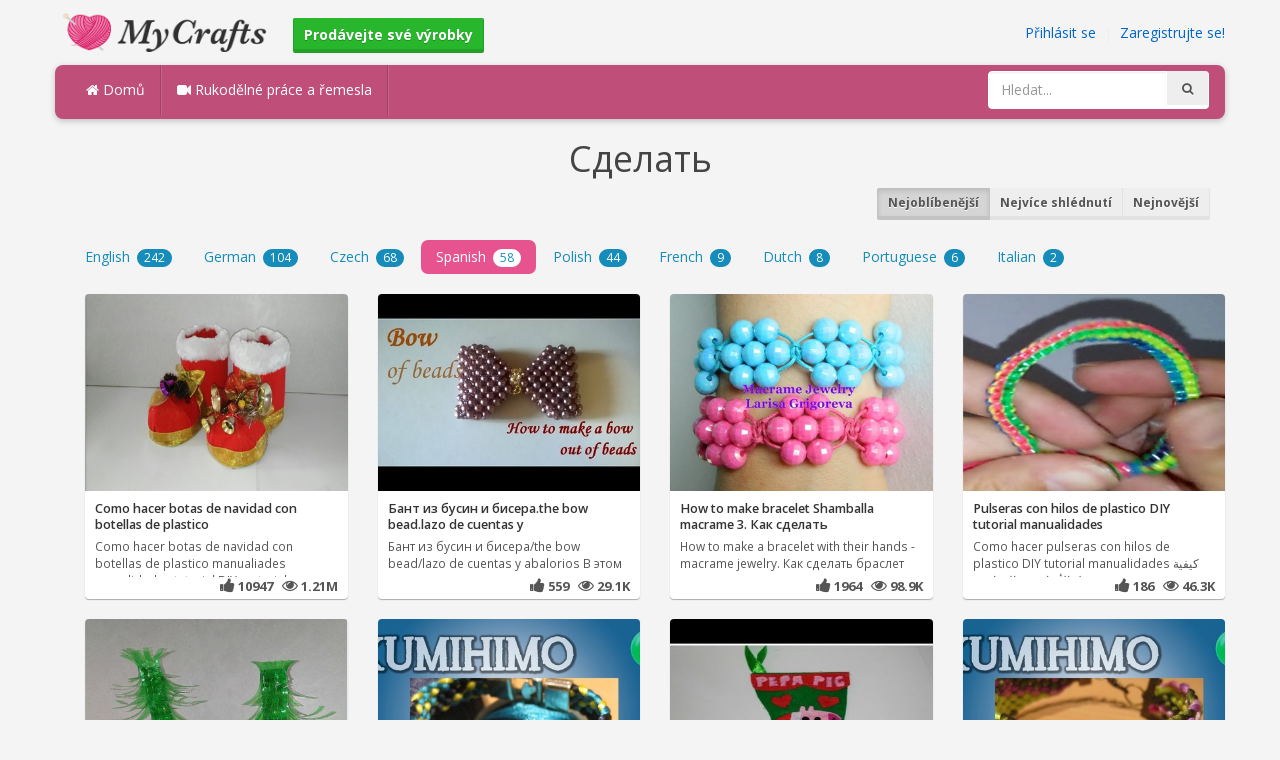

--- FILE ---
content_type: text/html; charset=utf-8
request_url: https://mycrafts.cz/-sdelat/es
body_size: 5593
content:
<!DOCTYPE html><html lang="en"><head><meta http-equiv="Content-Type" content="text/html; charset=utf-8" /><meta http-equiv="X-UA-Compatible" content="IE=edge"><meta name="viewport" content="width=device-width, initial-scale=1, maximum-scale=1, user-scalable=no"><title>Сделать, Como hacer botas de navidad con botellas de plastico tutorial manualidades adornos</title><meta name="description" content="Сделать, Como hacer botas de navidad con botellas de plastico tutorial manualidades adornos navideños DIY, Бант из бусин и бисера.the bow bead.lazo de cuentas y abalorios, How to make bracelet Shamballa macrame 3. Как" /><meta name="keywords" content="Сделать,Como,hacer,botas,de,navidad,con,botellas,de,plastico,tutorial,manualidades,adornos,navideños,DIY,Бант,из,бусин,и,бисера.the,bow,bead.lazo,de,cuentas,y,abalorios,How,to,make,bracelet,Shamballa,macrame,3,Как,сделат" /><meta name="robots" content="index, follow">        <meta name="google-site-verification" content="7kPjOEeZyAgxagDDeGRZUSPYZ_7ZKOgWPpzLBq8fx20" /><link href="https://mycrafts.cz/mob.png" rel="apple-touch-icon-precomposed" /><link href="https://mycrafts.cz/favicon.ico" rel="icon" /><link href="https://mycrafts.cz/icon.png" sizes="192x192" rel="icon" /><link rel="apple-touch-icon" href="https://mycrafts.cz/icon.png"><link rel="apple-touch-icon" sizes="76x76" href="https://mycrafts.cz/76x76.png"><link rel="apple-touch-icon" sizes="120x120" href="https://mycrafts.cz/120x120.png"><link rel="apple-touch-icon" sizes="152x152" href="https://mycrafts.cz/152x152.png"><link rel="dns-prefetch" href="https://fonts.googleapis.com"><link rel="dns-prefetch" href="https://maxcdn.bootstrapcdn.com"><link rel="dns-prefetch" href="https://cdn.mycrafts.cz/cores/87/tpl/web">		<link rel="stylesheet" type="text/css" href="https://cdn.mycrafts.cz/cores/87/tpl/web/css/bootstrap2.css"><link rel="stylesheet" type="text/css" href="https://cdn.mycrafts.cz/cores/87/tpl/web/css_min/default.min.css">		        <meta name="generator" content="WordPress"><meta property="og:locale" content="cs-CZ"><meta property="og:type" content="article"><meta property="og:title" content="Сделать - DIY Miniature Craft - Mini Tiffin Carrier"><meta property="og:description" content="Сделать - DIY Miniature Craft - Mini Tiffin Carrier Tutorial de bricolaje para hacer mini artículos de muñecas en miniatura как сделать миниатюрную миниатюрные миниатюры кукольный дом; как сделать..."><meta property="og:url" content="https://mycrafts.cz/-sdelat/es"><meta property="og:site_name" content="MyCrafts.cz"><meta property="og:updated_time" content="2022-09-12T05:54:01+00:00"><meta property="og:image" content="https://cdn.mycrafts.es/i/1/14/36/diy-miniature-craft-mini-tiffin-s9YD-o.jpg"><meta property="article:publisher" content="Skymagenta Craft"><meta property="article:author" content="Skymagenta Craft"><meta property="article:section" content="Сделать"><meta property="article:published_time" content="2022-09-10T14:35:09+00:00"><meta property="article:modified_time" content="2022-09-12T05:54:01+00:00"><meta property="article:tag" content="Сделать"><meta name="twitter:card" content="summary_large_image"><meta name="twitter:description" content="Сделать - DIY Miniature Craft - Mini Tiffin Carrier Tutorial de bricolaje para hacer mini artículos de muñecas en miniatura как сделать миниатюрную миниатюрные миниатюры кукольный дом; как сделать..."><meta name="twitter:title" content="Сделать - DIY Miniature Craft - Mini Tiffin Carrier"><meta name="twitter:site" content="@MyCraftscom"><meta name="twitter:image" content="https://cdn.mycrafts.es/i/1/14/36/diy-miniature-craft-mini-tiffin-s9YD-o.jpg"><meta name="twitter:creator" content="@MyCraftscom"></head><body role="document" >    
	<script>
		var config = {
			api_url: "https://admin.mycrafts.cz"
		};
	</script>
	<div class="header"><div class="container"><div class="row"><div class="col-md-6 col-sm-12 col-xs-12 header_left"><a href="https://mycrafts.cz" title="MyCrafts.cz" class="shop_logo"><img src="https://cdn.mycrafts.cz/cores/87/tpl/market/img/mycrafts.png" height="44" alt="MyCrafts.cz" title="MyCrafts.cz" /></a><a style="margin-left:20px;margin-top:5px" class="btn btn-success btn-sm" href="https://mycrafts.cz/sell"><b><i class="icon-shopping-cart" aria-hidden="true"></i> Prodávejte své výrobky</b></a></div><div class="col-md-6 col-sm-12 col-xs-12 header_right"><a href="https://admin.mycrafts.cz/login" class="js_registration mc_link" data-type="login">Přihlásit se</a>&nbsp; | &nbsp;<a href="https://admin.mycrafts.cz/create" class="js_registration mc_link" data-type="register">Zaregistrujte se!</a></div></div></div></div><div class="container"><!-- Static navbar --><div class="row"><nav class="navbar mc_topmenu mc_btn_shadow hidden-xs"><div class="navbar-header"><button type="button" class="navbar-toggle collapsed" data-toggle="collapse" data-target="#navbar" aria-expanded="false" aria-controls="navbar"><span class="sr-only">Toggle navigation</span><span class="icon-bar"></span><span class="icon-bar"></span><span class="icon-bar"></span></button>          </div><div id="navbar" class="navbar-collapse collapse"><ul class="nav navbar-nav">              <li class="active"><a href="https://mycrafts.cz" style="border-left:none;"><i class="fa fa-home"></i> Domů</a></li><li><a href="https://mycrafts.cz/diy"><i class="fa fa-video-camera"></i> Rukodělné  práce a řemesla</a></li><li style="border-left:1px solid #c76489;padding-bottom:15px;padding-top:15px;">&nbsp;</li></ul><ul class="nav navbar-nav navbar-right"><li><form class="navbar-form" role="search" action="https://mycrafts.cz"><input type="hidden" value="1" name="search"><div class="input-group"><input type="text" class="form-control" placeholder="Hledat..." name="q" value=""><div class="input-group-btn"><button class="btn btn-default" type="submit"><i class="fa fa-search"></i></button></div></div></form></li></ul></div><!--/.nav-collapse --><!--/.container-fluid --></nav></div></div> <!-- /container --><div class="container"><center><h1 style="padding:0px;margin:0px;color:#444444;">Сделать</h1></center><div class="row"><div class="col-md-6" style="padding-top:10px;"></div><div class="col-md-6" style="text-align:right;padding-top:10px;">			<div class="btn-group btn-group-sm" role="group" aria-label="Small button group"><a href="https://mycrafts.cz/-sdelat/es" class="btn btn-default active">Nejoblíbenější</a><a class="btn btn-default" href="https://mycrafts.cz/-sdelat/popular/es">Nejvíce shlédnutí</a><a class="btn btn-default" href="https://mycrafts.cz/-sdelat/recent/es">Nejnovější</a></div></div><div class="col-md-12"><ul class="nav nav-pills grey lang_results" role="tablist"><li role="presentation" ><a href="https://mycrafts.cz/-sdelat/en">English <span class="badge">242</span></a></li><li role="presentation" ><a href="https://mycrafts.cz/-sdelat/de">German <span class="badge">104</span></a></li><li role="presentation" ><a href="https://mycrafts.cz/-sdelat/cs">Czech <span class="badge">68</span></a></li><li role="presentation" class="active"><a href="https://mycrafts.cz/-sdelat/es">Spanish <span class="badge">58</span></a></li><li role="presentation" ><a href="https://mycrafts.cz/-sdelat/pl">Polish <span class="badge">44</span></a></li><li role="presentation" ><a href="https://mycrafts.cz/-sdelat/fr">French <span class="badge">9</span></a></li><li role="presentation" ><a href="https://mycrafts.cz/-sdelat/nl">Dutch <span class="badge">8</span></a></li><li role="presentation" ><a href="https://mycrafts.cz/-sdelat/pt">Portuguese <span class="badge">6</span></a></li><li role="presentation" ><a href="https://mycrafts.cz/-sdelat/it">Italian <span class="badge">2</span></a></li></ul></div></div><br /><div class="container"><div class="row">			<div class="col-lg-3 col-md-3 col-sm-4 col-xs-12"><div class="thumbnail"><div class="caption"><a href="https://mycrafts.es/diy/como-hacer-botas-de-navidad-con-botellas-de-plastico-tutorial-manualidades-adornos-navidenos-diy/" title="Como hacer botas de navidad con botellas de plastico tutorial manualidades adornos navideños DIY"><img src="https://cdn.mycrafts.es/i/1/4/40/como-hacer-botas-de-navidad-con-evUA-m.jpg" alt="Como hacer botas de navidad con botellas de plastico tutorial manualidades adornos navideños DIY" /><h3>Como hacer botas de navidad con botellas de plastico</h3></a><p>Como hacer botas de navidad con botellas de plastico manualiades manolidades tutorial DIY materiales</p></div><div class="ratings" style="text-align: right; padding-bottom: 4px;"><i class="fa fa-thumbs-up"></i> 10947 &nbsp; <i class="fa fa-eye"></i> 1.21M</div></div></div>			<div class="col-lg-3 col-md-3 col-sm-4 col-xs-12"><div class="thumbnail"><div class="caption"><a href="https://mycrafts.es/diy/bant-iz-busin-i-bisera-the-bow-bead-lazo-de-cuentas-y-abalorios/" title="Бант из бусин и бисера.the bow bead.lazo de cuentas y abalorios"><img src="https://cdn.mycrafts.es/i/1/6/37/bant-iz-busin-i-gSMh-m.jpg" alt="Бант из бусин и бисера.the bow bead.lazo de cuentas y abalorios" /><h3>Бант из бусин и бисера.the bow bead.lazo de cuentas y</h3></a><p>Бант из бусин и бисера/the bow bead/lazo de cuentas y abalorios

В этом видео я покажу как сделать</p></div><div class="ratings" style="text-align: right; padding-bottom: 4px;"><i class="fa fa-thumbs-up"></i> 559 &nbsp; <i class="fa fa-eye"></i> 29.1K</div></div></div>			<div class="col-lg-3 col-md-3 col-sm-4 col-xs-12"><div class="thumbnail"><div class="caption"><a href="https://mycrafts.es/diy/how-to-make-bracelet-shamballa-macrame-3-kak-sdelat-braslet-shambala-svoimi-rukami-makrame-3/" title="How to make bracelet Shamballa macrame 3. Как сделать браслет Шамбала своими руками макраме 3"><img src="https://cdn.mycrafts.es/i/1/3/91/how-to-make-bracelet-shamballa-dJcL-m.jpg" alt="How to make bracelet Shamballa macrame 3. Как сделать браслет Шамбала своими руками макраме 3" /><h3>How to make bracelet Shamballa macrame 3. Как сделать</h3></a><p>How to make a bracelet with their hands - macrame jewelry.
Как сделать браслет своими руками - макраме</p></div><div class="ratings" style="text-align: right; padding-bottom: 4px;"><i class="fa fa-thumbs-up"></i> 1964 &nbsp; <i class="fa fa-eye"></i> 98.9K</div></div></div>			<div class="col-lg-3 col-md-3 col-sm-4 col-xs-12"><div class="thumbnail"><div class="caption"><a href="https://mycrafts.es/diy/pulseras-con-hilos-de-plastico-diy-tutorial-manualidades/" title="Pulseras con hilos de plastico DIY tutorial manualidades"><img src="https://cdn.mycrafts.es/i/1/4/71/pulseras-con-hilos-de-plastico-eK7e-m.jpg" alt="Pulseras con hilos de plastico DIY tutorial manualidades" /><h3>Pulseras con hilos de plastico DIY tutorial manualidades</h3></a><p>Como hacer pulseras con hilos de plastico DIY tutorial manualidades كيفية جعل الأساور مع المواضيع</p></div><div class="ratings" style="text-align: right; padding-bottom: 4px;"><i class="fa fa-thumbs-up"></i> 186 &nbsp; <i class="fa fa-eye"></i> 46.3K</div></div></div>			<div class="col-lg-3 col-md-3 col-sm-4 col-xs-12"><div class="thumbnail"><div class="caption"><a href="https://mycrafts.es/diy/como-hacer-arbol-de-navidad-con-botellas-de-plastico-tutorial-manualidades-diy/" title="Como hacer arbol  de navidad con botellas de plastico tutorial manualidades DIY"><img src="https://cdn.mycrafts.es/i/1/4/41/como-hacer-arbol-de-navidad-con-ewh8-m.jpg" alt="Como hacer arbol  de navidad con botellas de plastico tutorial manualidades DIY" /><h3>Como hacer arbol  de navidad con botellas de plastico</h3></a><p>Como hacer arbol de navidad con botellas de plastico  manualidades DIY comment faire arbre de Noël  how</p></div><div class="ratings" style="text-align: right; padding-bottom: 4px;"><i class="fa fa-thumbs-up"></i> 477 &nbsp; <i class="fa fa-eye"></i> 87.1K</div></div></div>			<div class="col-lg-3 col-md-3 col-sm-4 col-xs-12"><div class="thumbnail"><div class="caption"><a href="https://mycrafts.es/diy/pulsera-plana-con-estrella-central-kumihimo-tutorial-es-pandahall-com/" title="Pulsera plana con estrella central | Kumihimo | Tutorial | Es.Pandahall.com"><img src="https://cdn.mycrafts.es/i/1/2/100/pulsera-plana-con-estrella-c8R8-m.jpg" alt="Pulsera plana con estrella central | Kumihimo | Tutorial | Es.Pandahall.com" /><h3>Pulsera plana con estrella central | Kumihimo | Tutorial |</h3></a><p>ネックレスとブレスレットを作ろうKumihimo
让我们做一个项链和手链Kumihimo
Facciamo una collana e un bracciale Kumihimo
Давайте</p></div><div class="ratings" style="text-align: right; padding-bottom: 4px;"><i class="fa fa-thumbs-up"></i> 137 &nbsp; <i class="fa fa-eye"></i> 4.4K</div></div></div>			<div class="col-lg-3 col-md-3 col-sm-4 col-xs-12"><div class="thumbnail"><div class="caption"><a href="https://mycrafts.es/diy/botas-de-navidad-de-la-peppa-pig-adornos-navidenos-tutorial-manualidades-diy/" title="Botas de navidad de la  peppa pig adornos navideños tutorial manualidades DIY"><img src="https://cdn.mycrafts.es/i/1/5/8/botas-de-navidad-de-la-peppa-pig-fnYz-m.jpg" alt="Botas de navidad de la  peppa pig adornos navideños tutorial manualidades DIY" /><h3>Botas de navidad de la  peppa pig adornos navideños tutorial</h3></a><p>Como hacer botas de navidad dela pepa pig adornos navideños tutorial DIY comment faire des bottes de</p></div><div class="ratings" style="text-align: right; padding-bottom: 4px;"><i class="fa fa-thumbs-up"></i> 12 &nbsp; <i class="fa fa-eye"></i> 1.3K</div></div></div>			<div class="col-lg-3 col-md-3 col-sm-4 col-xs-12"><div class="thumbnail"><div class="caption"><a href="https://mycrafts.es/diy/pulsera-plana-degradado-kumihimo-tutorial-es-pandahall-com/" title="Pulsera plana degradado | Kumihimo | Tutorial  Es.Pandahall.com"><img src="https://cdn.mycrafts.es/i/1/2/87/pulsera-plana-degradado-cxEe-m.jpg" alt="Pulsera plana degradado | Kumihimo | Tutorial  Es.Pandahall.com" /><h3>Pulsera plana degradado | Kumihimo | Tutorial</h3></a><p>ネックレスとブレスレットを作ろうKumihimo
让我们做一个项链和手链Kumihimo
Facciamo una collana e un bracciale Kumihimo
Давайте</p></div><div class="ratings" style="text-align: right; padding-bottom: 4px;"><i class="fa fa-thumbs-up"></i> 264 &nbsp; <i class="fa fa-eye"></i> 10.9K</div></div></div>			<div class="col-lg-3 col-md-3 col-sm-4 col-xs-12"><div class="thumbnail"><div class="caption"><a href="https://mycrafts.es/diy/muneco-de-nieve-olaf-echo-con-un-calcetin-manualidades-diy-tutorial/" title="Muñeco de nieve Olaf echo con un calcetin manualidades DIY tutorial"><img src="https://cdn.mycrafts.es/i/1/5/8/muneco-de-nieve-olaf-echo-con-un-fnRH-m.jpg" alt="Muñeco de nieve Olaf echo con un calcetin manualidades DIY tutorial" /><h3>Muñeco de nieve Olaf echo con un calcetin manualidades DIY</h3></a><p>Como hacer muñeco de nieve Olaf de frozen manualidades DIY tutorial  كيفية جعل ثلج comment faire</p></div><div class="ratings" style="text-align: right; padding-bottom: 4px;"><i class="fa fa-thumbs-up"></i> 6 &nbsp; <i class="fa fa-eye"></i> 1.3K</div></div></div>			<div class="col-lg-3 col-md-3 col-sm-4 col-xs-12"><div class="thumbnail"><div class="caption"><a href="https://mycrafts.es/diy/bracelet-pulsera-braslet/" title="Bracelet. Pulsera. Браслет"><img src="https://cdn.mycrafts.es/i/1/2/73/bracelet-pulsera-cnv4-m.jpg" alt="Bracelet. Pulsera. Браслет" /><h3>Bracelet. Pulsera. Браслет</h3></a><p>How to make a bracelet with their hands - macrame jewelry.
Как сделать браслет своими руками - макраме</p></div><div class="ratings" style="text-align: right; padding-bottom: 4px;"><i class="fa fa-thumbs-up"></i> 48 &nbsp; <i class="fa fa-eye"></i> 7.5K</div></div></div>			<div class="col-lg-3 col-md-3 col-sm-4 col-xs-12"><div class="thumbnail"><div class="caption"><a href="https://mycrafts.es/diy/how-to-design-cucumber-carrot-in-to-flower-vegetable-ornament/" title="How to Design Cucumber  &amp; carrot in to flower - Vegetable ornament"><img src="https://cdn.mycrafts.es/i/1/7/76/how-to-design-cucumber-carrot-iEti-m.jpg" alt="How to Design Cucumber  &amp; carrot in to flower - Vegetable ornament" /><h3>How to Design Cucumber  &amp; carrot in to flower - Vegetable</h3></a><p>Wie man Gurke und Karotte in der Blume entwirft - Gemüseverzierung
....................
Cómo diseñar el</p></div><div class="ratings" style="text-align: right; padding-bottom: 4px;"><i class="fa fa-thumbs-up"></i> 4 &nbsp; <i class="fa fa-eye"></i> 204</div></div></div>			<div class="col-lg-3 col-md-3 col-sm-4 col-xs-12"><div class="thumbnail"><div class="caption"><a href="https://mycrafts.es/diy/diy-miniature-craft-mini-tiffin-carrier/" title="DIY Miniature Craft - Mini Tiffin Carrier"><img src="https://cdn.mycrafts.es/i/1/14/36/diy-miniature-craft-mini-tiffin-s9YD-m.jpg" alt="DIY Miniature Craft - Mini Tiffin Carrier" /><h3>DIY Miniature Craft - Mini Tiffin Carrier</h3></a><p>DIY Miniature Craft - Mini Tiffin Carrier 

Tutorial de bricolaje para hacer mini artículos de muñecas</p></div><div class="ratings" style="text-align: right; padding-bottom: 4px;"><i class="fa fa-thumbs-up"></i> 914 &nbsp; <i class="fa fa-eye"></i> 36.4K</div></div></div>			<div class="col-lg-3 col-md-3 col-sm-4 col-xs-12"><div class="thumbnail"><div class="caption"><a href="https://mycrafts.es/diy/how-to-draw-a-cute-zebra-como-pintar-un-cebra-kak-narisovat-sdelat-zebru/" title="How to draw a cute zebra. Como pintar un cebra. Как нарисовать сделать зебру."><img src="https://cdn.mycrafts.es/i/1/12/27/how-to-draw-a-cute-zebra-como-pAHH-m.jpg" alt="How to draw a cute zebra. Como pintar un cebra. Как нарисовать сделать зебру." /><h3>How to draw a cute zebra. Como pintar un cebra. Как</h3></a><p>Cómo dibujar un cebra paso a paso de forma fácil y rápida. Como pintar un cebra. Aprende a dibujar con</p></div><div class="ratings" style="text-align: right; padding-bottom: 4px;"><i class="fa fa-thumbs-up"></i> 10 &nbsp; <i class="fa fa-eye"></i> 943</div></div></div>			<div class="col-lg-3 col-md-3 col-sm-4 col-xs-12"><div class="thumbnail"><div class="caption"><a href="https://mycrafts.es/diy/raton-de-papel-origami/" title="Raton de papel - origami"><img src="https://cdn.mycrafts.es/i/1/5/68/raton-de-papel-origami-fZXV-m.jpg" alt="Raton de papel - origami" /><h3>Raton de papel - origami</h3></a><p>Como realizar paso a paso un simpático ratón de papel.

How to make a nice stepping paper mouse.</p></div><div class="ratings" style="text-align: right; padding-bottom: 4px;"><i class="fa fa-thumbs-up"></i> 24 &nbsp; <i class="fa fa-eye"></i> 8K</div></div></div>			<div class="col-lg-3 col-md-3 col-sm-4 col-xs-12"><div class="thumbnail"><div class="caption"><a href="https://mycrafts.es/diy/pulsera-redonda-con-piedras-rusticas-kumihimo-tutorial-diy/" title="Pulsera redonda con piedras rusticas | Kumihimo | Tutorial | DIY"><img src="https://cdn.mycrafts.es/i/1/1/50/pulsera-redonda-con-piedras-DgH-m.jpg" alt="Pulsera redonda con piedras rusticas | Kumihimo | Tutorial | DIY" /><h3>Pulsera redonda con piedras rusticas | Kumihimo | Tutorial |</h3></a><p>Aquí voy a usar el kumihimo para irle añadiendo unas piedras marrones de tipo barro para conseguir este</p></div><div class="ratings" style="text-align: right; padding-bottom: 4px;"><i class="fa fa-thumbs-up"></i> 34 &nbsp; <i class="fa fa-eye"></i> 1.7K</div></div></div>			<div class="col-lg-3 col-md-3 col-sm-4 col-xs-12"><div class="thumbnail"><div class="caption"><a href="https://mycrafts.es/diy/diy-miniature-craft-mini-glitter-sneakers-shoe/" title="DIY Miniature Craft - Mini Glitter Sneakers Shoe"><img src="https://cdn.mycrafts.es/i/1/14/7/diy-miniature-craft-mini-sn8L-m.jpg" alt="DIY Miniature Craft - Mini Glitter Sneakers Shoe" /><h3>DIY Miniature Craft - Mini Glitter Sneakers Shoe</h3></a><p>DIY Miniature Craft - Mini Glitter Sneakers Shoe

Tutorial de bricolaje para hacer mini artículos de</p></div><div class="ratings" style="text-align: right; padding-bottom: 4px;"><i class="fa fa-thumbs-up"></i> 24445 &nbsp; <i class="fa fa-eye"></i> 3.2M</div></div></div>			<div class="col-lg-3 col-md-3 col-sm-4 col-xs-12"><div class="thumbnail"><div class="caption"><a href="https://mycrafts.es/diy/diy-miniature-craft-mini-electric-guitar/" title="DIY Miniature Craft - Mini Electric Guitar"><img src="https://cdn.mycrafts.es/i/1/14/15/diy-miniature-craft-mini-stDN-m.jpg" alt="DIY Miniature Craft - Mini Electric Guitar" /><h3>DIY Miniature Craft - Mini Electric Guitar</h3></a><p>DIY Miniature Craft - Mini Electric Guitar 

Tutorial de bricolaje para hacer mini artículos de muñecas</p></div><div class="ratings" style="text-align: right; padding-bottom: 4px;"><i class="fa fa-thumbs-up"></i> 827 &nbsp; <i class="fa fa-eye"></i> 19.2K</div></div></div>			<div class="col-lg-3 col-md-3 col-sm-4 col-xs-12"><div class="thumbnail"><div class="caption"><a href="https://mycrafts.es/diy/portafotos-o-porta-retratos-manualidades-tutorial-diy-manolidades/" title="Portafotos o porta retratos manualidades tutorial DIY manolidades"><img src="https://cdn.mycrafts.es/i/1/4/91/portafotos-o-porta-retratos-fatt-m.jpg" alt="Portafotos o porta retratos manualidades tutorial DIY manolidades" /><h3>Portafotos o porta retratos manualidades tutorial DIY</h3></a><p>Como hacer portafotos o portaretratos manualidades tutorial DIY comment faire des cadres ou des cadres</p></div><div class="ratings" style="text-align: right; padding-bottom: 4px;"><i class="fa fa-thumbs-up"></i> 27 &nbsp; <i class="fa fa-eye"></i> 1.1K</div></div></div>			<div class="col-lg-3 col-md-3 col-sm-4 col-xs-12"><div class="thumbnail"><div class="caption"><a href="https://mycrafts.es/diy/diy-miniature-craft-mini-umbrella/" title="DIY Miniature Craft - Mini Umbrella"><img src="https://cdn.mycrafts.es/i/1/14/6/diy-miniature-craft-mini-smyH-m.jpg" alt="DIY Miniature Craft - Mini Umbrella" /><h3>DIY Miniature Craft - Mini Umbrella</h3></a><p>DIY Miniature Craft - Mini Umbrella

Tutorial de bricolaje para hacer mini artículos de muñecas en</p></div><div class="ratings" style="text-align: right; padding-bottom: 4px;"><i class="fa fa-thumbs-up"></i> 2648 &nbsp; <i class="fa fa-eye"></i> 210.2K</div></div></div>			<div class="col-lg-3 col-md-3 col-sm-4 col-xs-12"><div class="thumbnail"><div class="caption"><a href="https://mycrafts.es/diy/diy-barbie-clothes-outfits-dress-barbie-hacks-dress-gown-skirt/" title="DIY Barbie Clothes Outfits Dress - Barbie Hacks - Dress Gown Skirt"><img src="https://cdn.mycrafts.es/i/1/13/64/diy-barbie-clothes-outfits-dress-rEyW-m.jpg" alt="DIY Barbie Clothes Outfits Dress - Barbie Hacks - Dress Gown Skirt" /><h3>DIY Barbie Clothes Outfits Dress - Barbie Hacks - Dress Gown</h3></a><p>DDIY Barbie Clothes Outfits Dress - Barbie Hacks - Dress Gown Skirt

Tutorial de bricolaje para hacer</p></div><div class="ratings" style="text-align: right; padding-bottom: 4px;"><i class="fa fa-thumbs-up"></i> 11028 &nbsp; <i class="fa fa-eye"></i> 1.08M</div></div></div>			<div class="col-lg-3 col-md-3 col-sm-4 col-xs-12"><div class="thumbnail"><div class="caption"><a href="https://mycrafts.es/diy/manualidades-con-tubos-de-rollos-de-papel-ideas-para-halloween-crafts-for-kids-figuras-de-papel/" title="Manualidades con tubos de rollos de papel????Ideas para Halloween????Crafts for kids????figuras de papel"><img src="https://cdn.mycrafts.es/i/1/13/77/manualidades-con-tubos-de-rollos-rPSD-m.jpg" alt="Manualidades con tubos de rollos de papel????Ideas para Halloween????Crafts for kids????figuras de papel" /><h3>Manualidades con tubos de rollos de papel????Ideas para</h3></a><p>Manualidades con tubos de rollos de papel????Ideas para Halloween????Crafts for kids????Manualidades</p></div><div class="ratings" style="text-align: right; padding-bottom: 4px;"><i class="fa fa-thumbs-up"></i> 151 &nbsp; <i class="fa fa-eye"></i> 5.4K</div></div></div>			<div class="col-lg-3 col-md-3 col-sm-4 col-xs-12"><div class="thumbnail"><div class="caption"><a href="https://mycrafts.es/diy/6-diy-barbie-hacks-craft-tic-tac-miniature-bags/" title="6 DIY Barbie Hacks &amp; Craft - Tic Tac Miniature Bags"><img src="https://cdn.mycrafts.es/i/1/13/58/6-diy-barbie-hacks-craft-tic-rAqC-m.jpg" alt="6 DIY Barbie Hacks &amp; Craft - Tic Tac Miniature Bags" /><h3>6 DIY Barbie Hacks &amp; Craft - Tic Tac Miniature Bags</h3></a><p>5 DIY Barbie Hacks - Tic Tac Miniature Bags
Miniature bags miniature barbie bag

Tutorial de bricolaje</p></div><div class="ratings" style="text-align: right; padding-bottom: 4px;"><i class="fa fa-thumbs-up"></i> 5833 &nbsp; <i class="fa fa-eye"></i> 287.6K</div></div></div>			<div class="col-lg-3 col-md-3 col-sm-4 col-xs-12"><div class="thumbnail"><div class="caption"><a href="https://mycrafts.es/diy/collar-de-kumihimo-con-destellos-brillantes-nivel-intermedio/" title="Collar de kumihimo con destellos brillantes | nivel intermedio"><img src="https://cdn.mycrafts.es/i/1/12/23/collar-de-kumihimo-con-destellos-p7QZ-m.jpg" alt="Collar de kumihimo con destellos brillantes | nivel intermedio" /><h3>Collar de kumihimo con destellos brillantes | nivel</h3></a><p>Dentro de la serie de kumihimo de nivel intermedio vamos a añardir unas piezas brillantes a tramos que</p></div><div class="ratings" style="text-align: right; padding-bottom: 4px;"><i class="fa fa-thumbs-up"></i> 114 &nbsp; <i class="fa fa-eye"></i> 1.7K</div></div></div>			<div class="col-lg-3 col-md-3 col-sm-4 col-xs-12"><div class="thumbnail"><div class="caption"><a href="https://mycrafts.es/diy/how-to-design-carrot-cucumber-in-to-flower-vegetable-ornament/" title="How to design Carrot &amp; cucumber in to flower - Vegetable ornament"><img src="https://cdn.mycrafts.es/i/1/7/76/how-to-design-carrot-cucumber-iEsY-m.jpg" alt="How to design Carrot &amp; cucumber in to flower - Vegetable ornament" /><h3>How to design Carrot &amp; cucumber in to flower - Vegetable</h3></a><p>Wie entwerfe man Karotten und Gurken in Blumen - Gemüseverzierung
.....................
Cómo diseñar</p></div><div class="ratings" style="text-align: right; padding-bottom: 4px;"><i class="fa fa-thumbs-up"></i> 29 &nbsp; <i class="fa fa-eye"></i> 2.1K</div></div></div></div><div class="c"></div><div id="pages">Stránka:<span class="btn btn-default active">1</span><a class="btn btn-default" href="https://mycrafts.cz/-sdelat/2/es">2</a><a class="btn btn-default" href="https://mycrafts.cz/-sdelat/3/es">3</a></div></div><div class="container footer"><div class="row"><div class="col-sm-8" style="text-align:left;"> MyCrafts.cz v2.1 - All images & DIY © their respective owners - <a href="https://mycrafts.cz/legal/privacy">Privacy</a> - <a href="https://mycrafts.cz/legal/terms">Terms of Use</a> - <a href="https://admin.mycrafts.cz/contact" style="font-weight:bold;">Kontaktovat podporu</a><br /></div></div><script id="js_tpl_modal" type="text/html"><div class="js_popup_header"><div class="popup_swipe_down"><div class="swipe_down_over"></div></div><div class="md_popup_header js_header_btn"></div></div><!--by default display is flex, but we can add class "display_block"--><div class="js_md_popup_body md_popup_body display_block"><%=content%></div><div class="md_popup_buttons js_footer_btn"></div></script>	<script type="text/javascript" src="https://cdn.mycrafts.cz/cores/87/tpl/web/js/jquery-1.11.3.min.js"></script><script type="text/javascript" src="https://cdn.mycrafts.cz/cores/87/tpl/web/js/bootstrap.min.js"></script><script type="text/javascript" src="https://cdn.mycrafts.cz/cores/87/tpl/web/js_min/default.min.js"></script><link rel="stylesheet" href="https://maxcdn.bootstrapcdn.com/font-awesome/4.5.0/css/font-awesome.min.css"><script defer src="https://static.cloudflareinsights.com/beacon.min.js/vcd15cbe7772f49c399c6a5babf22c1241717689176015" integrity="sha512-ZpsOmlRQV6y907TI0dKBHq9Md29nnaEIPlkf84rnaERnq6zvWvPUqr2ft8M1aS28oN72PdrCzSjY4U6VaAw1EQ==" data-cf-beacon='{"version":"2024.11.0","token":"5e7ca766d3b442ccb645328d48cca3ad","r":1,"server_timing":{"name":{"cfCacheStatus":true,"cfEdge":true,"cfExtPri":true,"cfL4":true,"cfOrigin":true,"cfSpeedBrain":true},"location_startswith":null}}' crossorigin="anonymous"></script>
</body></html>